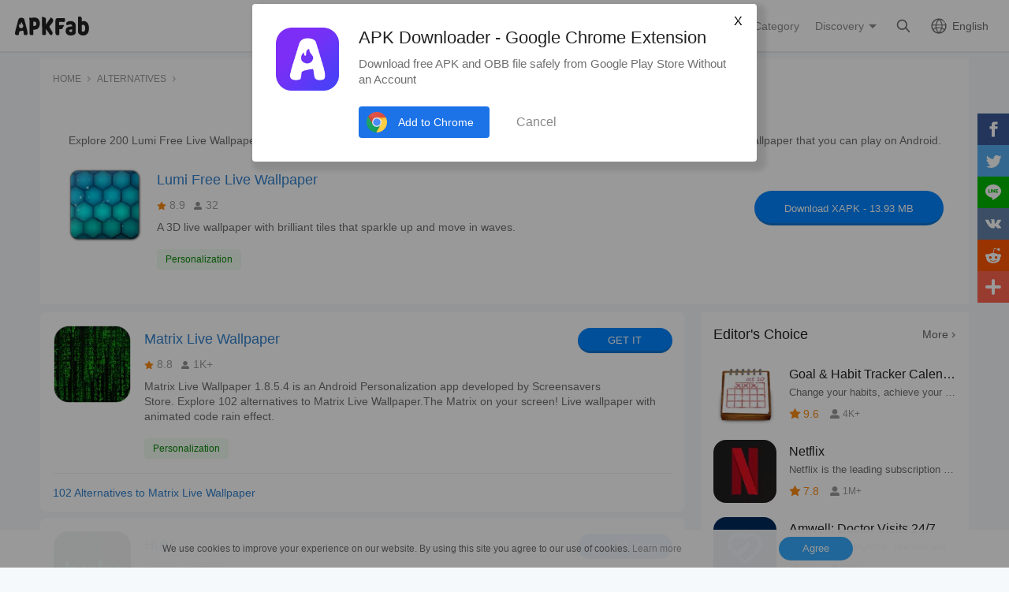

--- FILE ---
content_type: text/html; charset=UTF-8
request_url: https://apkfab.com/lumi-free-live-wallpaper/com.teragon.hexapole.lite/alternatives
body_size: 17287
content:
<!DOCTYPE html>
<html lang="en">
<head>
    <title>200 Best Lumi Free Live Wallpaper Alternatives and Similar Apps for Android - APKFab.com</title>
    <meta name="description" content="View 200 alternatives to Lumi Free Live Wallpaper for Android. Explore similar apps like Lumi Free Live Wallpaper at APKFab.">
    <meta http-equiv="Content-Type" content="text/html; charset=utf-8">
    <meta name="csrf-token" content="NP4jBdvSetX9xzeIuACppac1Odrla4X5U8lVwowK">
    <meta name="referrer" content="unsafe-url">
    <meta name="viewport" content="width=device-width,initial-scale=1.0,minimum-scale=1.0,maximum-scale=1.0">
    <meta name="monetag" content="5c042e44f1774b9b2f9c72d665ccaf58">
    <meta property="og:type" content="website">
    <meta property="og:site_name" content="APKFab">
    <meta property="og:url" content="https://apkfab.com/lumi-free-live-wallpaper/com.teragon.hexapole.lite/alternatives">
    <meta property="og:title" content="200 Best Lumi Free Live Wallpaper Alternatives and Similar Apps for Android - APKFab.com">
    <meta property="og:image" content="https://image.winudf.com/v2/image/Y29tLnRlcmFnb24uaGV4YXBvbGUubGl0ZV9pY29uX24wMWI4b3Vi/icon.png?w=&amp;fakeurl=1">
    <meta property="og:description" content="View 200 alternatives to Lumi Free Live Wallpaper for Android. Explore similar apps like Lumi Free Live Wallpaper at APKFab.">
    <link href="https://apkfab.com/favicon.ico" rel="shortcut icon">
    <link rel="canonical" href="https://apkfab.com/lumi-free-live-wallpaper/com.teragon.hexapole.lite/alternatives">
    <link rel="alternate" href="https://apkfab.com/lumi-free-live-wallpaper/com.teragon.hexapole.lite/alternatives" hreflang="x-default">
    <link rel="alternate" href="https://apkfab.com/lumi-free-live-wallpaper/com.teragon.hexapole.lite/alternatives" hreflang="en">
    <link rel="alternate" href="https://apkfab.com/zh/lumi-free-live-wallpaper/com.teragon.hexapole.lite/alternatives" hreflang="zh-Hant">
    <link rel="alternate" href="https://apkfab.com/jp/lumi-free-live-wallpaper/com.teragon.hexapole.lite/alternatives" hreflang="ja">
    <link rel="alternate" href="https://apkfab.com/de/lumi-free-live-wallpaper/com.teragon.hexapole.lite/alternatives" hreflang="de">
    <link rel="stylesheet" href="https://apkfab.com/css/app.css?id=1e9ccdbb6cd8e7d2a717">
    <link rel="manifest" href="https://apkfab.com/manifest.json">
        <script>
        const percentage = 43;
        const uid = "1b985cdc-ff8a-11f0-8017-b6ed0e0c1859";
        const ad_percentage = 100;
        console.log('uid ', uid, ' percentage ', percentage, '  config ', ad_percentage);
    </script>
    <script async src="https://www.googletagmanager.com/gtag/js?id=G-2C8SKDWBPK"></script>
    <script>
        window.dataLayer = window.dataLayer || [];
        function gtag(){dataLayer.push(arguments);}
        gtag('js', new Date());
        gtag('config', 'G-2C8SKDWBPK');
    </script>
        <script async src="https://pagead2.googlesyndication.com/pagead/js/adsbygoogle.js?client=ca-pub-6856403849032290"
crossorigin="anonymous"></script>
    <script>
        (function() {
            const keyUserInteraction = '__first_interaction_type__';

            window.__firstInteractionType = localStorage.getItem(keyUserInteraction) || null;

            const interactionEventsConfig = [
                { name: 'click', target: document },
                { name: 'keydown', target: document },
                { name: 'mousemove', target: document },
                { name: 'touchstart', target: document, options: { passive: true } },
                { name: 'scroll', target: window, options: { passive: true } },
            ];

            function handleFirstInteraction(event) {
                if (window.__firstInteractionType) {
                return;
                }

                const eventType = event.type;

                window.__firstInteractionType = eventType;

                if (window._reporter) {
                    window._reporter.setPublicParams({
                        first_interaction: eventType,
                    });
                }

                localStorage.setItem(keyUserInteraction, eventType);

                removeInteractionListeners();
            }

            function attachInteractionListeners() {
                if (!window.__firstInteractionType) {
                interactionEventsConfig.forEach(({ name, target, options }) => {
                    target.addEventListener(name, handleFirstInteraction, options);
                });

                return;
                }

            }

            function removeInteractionListeners() {
                interactionEventsConfig.forEach(({ name, target, options }) => {
                target.removeEventListener(name, handleFirstInteraction, options);
                });
            }

            attachInteractionListeners();
        })();
    </script>
</head>
<body >
<header id="header" >
    <a href="https://apkfab.com" id="logo"></a>
    <div class="menu_box_big">
                    <div class="item">
                <div class="current-lang">English</div>
                            <div class="item-option item-lang item-more" style="display: none">
                                    <a href="https://apkfab.com/lumi-free-live-wallpaper/com.teragon.hexapole.lite/alternatives">English</a>
                                    <a href="https://apkfab.com/zh/lumi-free-live-wallpaper/com.teragon.hexapole.lite/alternatives">繁體中文</a>
                                    <a href="https://apkfab.com/jp/lumi-free-live-wallpaper/com.teragon.hexapole.lite/alternatives">日本語</a>
                                    <a href="https://apkfab.com/de/lumi-free-live-wallpaper/com.teragon.hexapole.lite/alternatives">Deutsch</a>
                                    <div class="clear"></div>
                </div>
                        </div>
                <a href="https://apkfab.com/search" class="item search-icon "></a>
        <div class="menu_box_menu left-menu">
            <a href="https://apkfab.com" class="item home"><span>Home</span></a>
            <a href="https://apkfab.com/editor-choice" class="item editor-choice"><span>Editor's Choice</span></a>
                    <a href="https://apkfab.com/review" class="item review"><span>Reviews</span></a>
            <a href="https://apkfab.com/news" class="item news"><span>News</span></a>
            <a href="https://apkfab.com/app-alternatives" class="item app-alternatives"><span>Alternatives</span></a>
                    <a href="https://apkfab.com/toptens" class="item top-tens"><span>TopTens</span></a>
                    <a href="https://apkfab.com/games" class="item games"><span>Hot Games</span></a>
            <a href="https://apkfab.com/apps" class="item apps"><span>Hot Apps</span></a>
            <a href="https://apkfab.com/category" class="item category"><span>Category</span></a>
            <div class="item">
                <i class="triangle">Discovery</i>
                <div class="item-option" style="display: none">
                    <a href="https://apkfab.com/pre-register" class="pre-register">Pre-Register</a>
                    <a href="https://apkfab.com/on-sale" class="on-sale">Limited-Time Sale</a>
                    <a href="https://apkfab.com/free-apk-download" class="free-apk-download">APK Downloader</a>
                    <a href="https://apkfab.com/upload-apk-file" class="upload-apk">APK Upload</a>
                    <a href="https://apkfab.com/apk-downloader-browser-extension" class="browser-extension">Chrome Extension</a>
                    <a href="https://apkfab.com/apkfab/com.apkfab.hormes" class="xapk-manager">APKFab APP</a>
                </div>
            </div>
        </div>
        <button id="menu_button"></button>
    </div>
</header>
    <main class="container-fluid">
        <div class="container alternative_detail">
            <ol class="bread_crumbs" itemscope itemtype="https://schema.org/BreadcrumbList">
                <li itemprop="itemListElement" itemscope itemtype="https://schema.org/ListItem">
                    <a itemprop="item" href="https://apkfab.com">
                        <span itemprop="name">Home</span>
                    </a>
                    <meta itemprop="position" content="1" />
                </li>
                <li itemprop="itemListElement" itemscope itemtype="https://schema.org/ListItem">
                    <a itemprop="item" href="https://apkfab.com/app-alternatives">
                        <span itemprop="name">Alternatives</span>
                    </a>
                    <meta itemprop="position" content="2" />
                </li>
                <li itemprop="itemListElement" itemscope itemtype="https://schema.org/ListItem">
                    <a itemscope itemtype="https://schema.org/ListItem" itemprop="item" itemid="https://apkfab.com/lumi-free-live-wallpaper/com.teragon.hexapole.lite/alternatives"  href="https://apkfab.com/lumi-free-live-wallpaper/com.teragon.hexapole.lite/alternatives">
                        <span itemprop="name">200 Lumi Free Live Wallpaper Alternatives and Similar Apps</span>
                    </a>
                    <meta itemprop="position" content="3" />
                </li>
            </ol>
            <h1>200 Lumi Free Live Wallpaper Alternatives and Similar Apps</h1>
            <div class="description">Explore 200 Lumi Free Live Wallpaper alternatives and similar Apps in the list below. APKFab gathers the best Apps like Lumi Free Live Wallpaper that you can play on Android.</div>
            <div class="alternative_detail_list">
    <a class="icon"
       href="https://apkfab.com/lumi-free-live-wallpaper/com.teragon.hexapole.lite"
       title="Lumi Free Live Wallpaper">
        <img src="https://apkfab.com/images/placeholder-img.png"
             data-src="https://image.winudf.com/v2/image/Y29tLnRlcmFnb24uaGV4YXBvbGUubGl0ZV9pY29uX24wMWI4b3Vi/icon.png?fakeurl=1&amp;h=120&amp;type=webp" class="lazy"
             alt="Lumi Free Live Wallpaper">
    </a>
    <div class="text">
        <a href="https://apkfab.com/lumi-free-live-wallpaper/com.teragon.hexapole.lite"
           class="title" title="Lumi Free Live Wallpaper">
            Lumi Free Live Wallpaper
        </a>
        <p class="other">
                            <span class="star_icon">8.9</span>
                        <span class="review_icon">32</span>
        </p>
        <p class="description">A 3D live wallpaper with brilliant tiles that sparkle up and move in waves.</p>
        <div class="apps_tag">
                                                                                <a href="https://apkfab.com/category/apps/personalization" title="Personalization" class="genre" >Personalization</a>
                                                                                </div>

    </div>
            <a href="https://apkfab.com/lumi-free-live-wallpaper/com.teragon.hexapole.lite/download" class="down_box">
            Download XAPK&nbsp;-&nbsp;13.93 MB
        </a>
    </div>

        </div>
        <div class="container article-main">
            <div class="article-left  no-next-page ">
                <div class="article-left-main content">
                    <div class="lists">
                        <div class="alternative_detail_list">
        <a class="icon" href="https://apkfab.com/matrix-live-wallpaper/com.screensavers_store.matrixlivewallpaper"
           title="Matrix Live Wallpaper">
            <img src="https://apkfab.com/images/placeholder-img.png"
                 data-src="https://image.winudf.com/v2/image1/Y29tLnNjcmVlbnNhdmVyc19zdG9yZS5tYXRyaXhsaXZld2FsbHBhcGVyX2ljb25fMTU4NTgxNTEzNV8wOTE/icon.png?fakeurl=1&amp;h=120&amp;type=webp" class="lazy"
                 alt="Matrix Live Wallpaper">
        </a>
        <div class="text">
            <a href="https://apkfab.com/matrix-live-wallpaper/com.screensavers_store.matrixlivewallpaper" class="title"
               title="Matrix Live Wallpaper">
                Matrix Live Wallpaper
            </a>
            <p class="other">
                                <span class="star_icon">8.8</span>
                                <span class="review_icon">1K+</span>
            </p>
            <p class="description">Matrix Live Wallpaper 1.8.5.4 is an Android Personalization app developed by Screensavers Store.&nbsp;Explore 102 alternatives to Matrix Live Wallpaper.The Matrix on your screen! Live wallpaper with animated code rain effect.</p>
            <div class="apps_tag">
                                                                                <a href="https://apkfab.com/category/apps/personalization" title="Personalization" class="genre" >Personalization</a>
                                                                                </div>

        </div>
                    <a href="https://apkfab.com/matrix-live-wallpaper/com.screensavers_store.matrixlivewallpaper" class="down_box">GET IT</a>
                <a href="https://apkfab.com/matrix-live-wallpaper/com.screensavers_store.matrixlivewallpaper/alternatives" class="number">
            102 Alternatives to Matrix Live Wallpaper
        </a>
    </div>
    <div class="alternative_detail_list">
        <a class="icon" href="https://apkfab.com/hulu-stream-tv-movies-more/com.hulu.plus"
           title="Hulu">
            <img src="https://apkfab.com/images/placeholder-img.png"
                 data-src="https://image.winudf.com/v2/image1/Y29tLmh1bHUucGx1c19pY29uXzE2MTk1NTIxMzZfMDg5/icon.png?fakeurl=1&amp;h=120&amp;type=webp" class="lazy"
                 alt="Hulu">
        </a>
        <div class="text">
            <a href="https://apkfab.com/hulu-stream-tv-movies-more/com.hulu.plus" class="title"
               title="Hulu">
                Hulu
            </a>
            <p class="other">
                                <span class="star_icon">8.9</span>
                                <span class="review_icon">152K+</span>
            </p>
            <p class="description">Hulu 6.21.0+14389630-google is an Android Entertainment app developed by Disney.&nbsp;Explore 169 alternatives to Hulu. Hulu is listed in Must-Have Apps to Watch Live Streaming of UEFA EURO 2020, Top 10 Free and Legal Movie Download Apps.Watch TV series, stream the latest live sports &amp; download movies you love.</p>
            <div class="apps_tag">
                                                                                <a href="https://apkfab.com/toptens/must-have-apps-to-watch-live-streaming-of-uefa-euro-2020" title="Must-Have Apps to Watch Live Streaming of UEFA EURO 2020" class="topTen" >UEFA EURO 2020 apps</a>
                                                                                                                                                    <a href="https://apkfab.com/toptens/top-10-free-movie-download-apps" title="Top 10 Free and Legal Movie Download Apps" class="topTen" >free movie download apps</a>
                                                                                                                                                    <a href="https://apkfab.com/category/apps/entertainment" title="Entertainment" class="genre" >Entertainment</a>
                                                                                </div>

        </div>
                    <a href="https://apkfab.com/hulu-stream-tv-movies-more/com.hulu.plus" class="down_box">GET IT</a>
                <a href="https://apkfab.com/hulu-stream-tv-movies-more/com.hulu.plus/alternatives" class="number">
            169 Alternatives to Hulu
        </a>
    </div>
    <div class="alternative_detail_list">
        <a class="icon" href="https://apkfab.com/amazon-prime-video/com.amazon.avod.thirdpartyclient"
           title="Prime Video">
            <img src="https://apkfab.com/images/placeholder-img.png"
                 data-src="https://image.winudf.com/v2/image1/Y29tLmFtYXpvbi5hdm9kLnRoaXJkcGFydHljbGllbnRfaWNvbl8xNzM0NDc0MjE4XzAyNA/icon.png?fakeurl=1&amp;h=120&amp;type=webp" class="lazy"
                 alt="Prime Video">
        </a>
        <div class="text">
            <a href="https://apkfab.com/amazon-prime-video/com.amazon.avod.thirdpartyclient" class="title"
               title="Prime Video">
                Prime Video
            </a>
            <p class="other">
                                <span class="star_icon">7.8</span>
                                <span class="review_icon">455K+</span>
            </p>
            <p class="description">Prime Video 3.0.438.2247 is an Android Entertainment app developed by Amazon Mobile LLC.&nbsp;Explore 115 alternatives to Prime Video.Watch movies, TV shows, live programming, and sports.</p>
            <div class="apps_tag">
                                                                                <a href="https://apkfab.com/category/apps/entertainment" title="Entertainment" class="genre" >Entertainment</a>
                                                                                                                                                    <a href="https://apkfab.com/tag/watching-trailers" title="Watching Trailers" class="tag" >Watching Trailers</a>
                                                                                </div>

        </div>
                    <a href="https://apkfab.com/amazon-prime-video/com.amazon.avod.thirdpartyclient" class="down_box">GET IT</a>
                <a href="https://apkfab.com/amazon-prime-video/com.amazon.avod.thirdpartyclient/alternatives" class="number">
            115 Alternatives to Prime Video
        </a>
    </div>
    <div class="alternative_detail_list">
        <a class="icon" href="javascript:void(0)"
           title="TikTok">
            <img src="https://apkfab.com/images/placeholder-img.png"
                 data-src="https://image.winudf.com/v2/image1/Y29tLnpoaWxpYW9hcHAubXVzaWNhbGx5X2ljb25fMTczOTE2NTM2MF8wMTI/icon.png?fakeurl=1&amp;h=120&amp;type=webp" class="lazy"
                 alt="TikTok">
        </a>
        <div class="text">
            <a href="javascript:void(0)" class="title"
               title="TikTok">
                TikTok
            </a>
            <p class="other">
                                <span class="star_icon">8.3</span>
                                <span class="review_icon">5M+</span>
            </p>
            <p class="description">TikTok 43.7.3 is an Android Social app developed by TikTok Pte. Ltd..&nbsp;Explore 87 alternatives to TikTok.Videos, Music &amp; Live Streams.</p>
            <div class="apps_tag">
                                                                                <a href="https://apkfab.com/category/apps/social" title="Social" class="genre" >Social</a>
                                                                                                                                                    <a href="https://apkfab.com/category/apps/music-and-audio" title="Music &amp; Audio" class="tag" >Music &amp; Audio</a>
                                                                                </div>

        </div>
                <a href="https://apkfab.com/tiktok-make-your-day/com.zhiliaoapp.musically/alternatives" class="number">
            87 Alternatives to TikTok
        </a>
    </div>
    <div class="alternative_detail_list">
        <a class="icon" href="https://apkfab.com/pluto-tv-it-s-free-tv/tv.pluto.android"
           title="Pluto TV">
            <img src="https://apkfab.com/images/placeholder-img.png"
                 data-src="https://image.winudf.com/v2/image1/dHYucGx1dG8uYW5kcm9pZF9pY29uXzE3NjY0NTkwMzhfMDg0/icon.png?fakeurl=1&amp;h=120&amp;type=webp" class="lazy"
                 alt="Pluto TV">
        </a>
        <div class="text">
            <a href="https://apkfab.com/pluto-tv-it-s-free-tv/tv.pluto.android" class="title"
               title="Pluto TV">
                Pluto TV
            </a>
            <p class="other">
                                <span class="star_icon">7.4</span>
                                <span class="review_icon">65K+</span>
            </p>
            <p class="description">Pluto TV 5.64.0-leanback is an Android Entertainment app developed by Pluto, Inc..&nbsp;Explore 200 alternatives to Pluto TV. Pluto TV is listed in Top 10 Free and Legal Movie Download Apps.Pluto TV is the best streaming entertainment app for free movies, series &amp; more.</p>
            <div class="apps_tag">
                                                                                <a href="https://apkfab.com/toptens/top-10-free-movie-download-apps" title="Top 10 Free and Legal Movie Download Apps" class="topTen" >free movie download apps</a>
                                                                                                                                                    <a href="https://apkfab.com/category/apps/entertainment" title="Entertainment" class="genre" >Entertainment</a>
                                                                                                                                                    <a href="https://apkfab.com/tag/watching-live" title="Watching Live" class="tag" >Watching Live</a>
                                                                                </div>

        </div>
                    <a href="https://apkfab.com/pluto-tv-it-s-free-tv/tv.pluto.android" class="down_box">GET IT</a>
                <a href="https://apkfab.com/pluto-tv-it-s-free-tv/tv.pluto.android/alternatives" class="number">
            200 Alternatives to Pluto TV
        </a>
    </div>
    <div class="alternative_detail_list">
        <a class="icon" href="https://apkfab.com/news-break-local-breaking/com.particlenews.newsbreak"
           title="NewsBreak">
            <img src="https://apkfab.com/images/placeholder-img.png"
                 data-src="https://image.winudf.com/v2/image1/Y29tLnBhcnRpY2xlbmV3cy5uZXdzYnJlYWtfaWNvbl8xNjIzMDI5MzkzXzA4MA/icon.png?fakeurl=1&amp;h=120&amp;type=webp" class="lazy"
                 alt="NewsBreak">
        </a>
        <div class="text">
            <a href="https://apkfab.com/news-break-local-breaking/com.particlenews.newsbreak" class="title"
               title="NewsBreak">
                NewsBreak
            </a>
            <p class="other">
                                <span class="star_icon">9.3</span>
                                <span class="review_icon">51K+</span>
            </p>
            <p class="description">NewsBreak 26.4.0 is an Android News &amp; Magazines app developed by Particle Media Inc..&nbsp;Explore 200 alternatives to NewsBreak.Reconnect with your neighborhood! Daily news alerts for local news headlines!</p>
            <div class="apps_tag">
                                                                                <a href="https://apkfab.com/category/apps/news-and-magazines" title="News &amp; Magazines" class="genre" >News &amp; Magazines</a>
                                                                                                                                                    <a href="https://apkfab.com/tag/android-tv" title="Android TV" class="tag" >Android TV</a>
                                                                                </div>

        </div>
                    <a href="https://apkfab.com/news-break-local-breaking/com.particlenews.newsbreak" class="down_box">GET IT</a>
                <a href="https://apkfab.com/news-break-local-breaking/com.particlenews.newsbreak/alternatives" class="number">
            200 Alternatives to NewsBreak
        </a>
    </div>
    <div class="alternative_detail_list">
        <a class="icon" href="javascript:void(0)"
           title="Uber">
            <img src="https://apkfab.com/images/placeholder-img.png"
                 data-src="https://image.winudf.com/v2/image1/Y29tLnViZXJjYWJfaWNvbl8xNjU5OTc0NzMyXzAyMQ/icon.png?fakeurl=1&amp;h=120&amp;type=webp" class="lazy"
                 alt="Uber">
        </a>
        <div class="text">
            <a href="javascript:void(0)" class="title"
               title="Uber">
                Uber
            </a>
            <p class="other">
                                <span class="star_icon">9.2</span>
                                <span class="review_icon">1M+</span>
            </p>
            <p class="description">Uber 4.615.10000 is an Android Maps &amp; Navigation app developed by Uber Technologies, Inc..&nbsp;Explore 165 alternatives to Uber. Uber is listed in Top 10 Android Apps to Make Your Life Easier, Top 10 Taxi Apps for a Safe Ride.Rideshare, taxi cabs, and more for your airport travels and everyday trips.</p>
            <div class="apps_tag">
                                                                                <a href="https://apkfab.com/toptens/top-10-android-apps-to-make-your-life-easier" title="Top 10 Android Apps to Make Your Life Easier" class="topTen" >make your life easier apps</a>
                                                                                                                                                    <a href="https://apkfab.com/toptens/top-10-taxi-apps-for-a-safe-ride" title="Top 10 Taxi Apps for a Safe Ride" class="topTen" >Taxi Apps</a>
                                                                                                                                                    <a href="https://apkfab.com/category/apps/maps-and-navigation" title="Maps &amp; Navigation" class="genre" >Maps &amp; Navigation</a>
                                                                                                                                                    <a href="https://apkfab.com/tag/carpool-option" title="Carpool Option" class="tag" >Carpool Option</a>
                                                                                                                                                    <a href="https://apkfab.com/tag/progressive-web-app" title="Progressive Web App" class="tag" >Progressive Web App</a>
                                                                                </div>

        </div>
                <a href="https://apkfab.com/uber/com.ubercab/alternatives" class="number">
            165 Alternatives to Uber
        </a>
    </div>
    <div class="alternative_detail_list">
        <a class="icon" href="https://apkfab.com/instagram/com.instagram.android"
           title="Instagram">
            <img src="https://apkfab.com/images/placeholder-img.png"
                 data-src="https://image.winudf.com/v2/image1/Y29tLmluc3RhZ3JhbS5hbmRyb2lkX2ljb25fMTY3NjM0ODUzN18wMzI/icon.png?fakeurl=1&amp;h=120&amp;type=webp" class="lazy"
                 alt="Instagram">
        </a>
        <div class="text">
            <a href="https://apkfab.com/instagram/com.instagram.android" class="title"
               title="Instagram">
                Instagram
            </a>
            <p class="other">
                                <span class="star_icon">7.8</span>
                                <span class="review_icon">11M+</span>
            </p>
            <p class="description">Instagram 414.0.0.40.83 is an Android Social app developed by Instagram.&nbsp;Explore 70 alternatives to Instagram.Create &amp; share photos, stories, &amp; reels with friends you love.</p>
            <div class="apps_tag">
                                                                                <a href="https://apkfab.com/category/apps/social" title="Social" class="genre" >Social</a>
                                                                                                                                                    <a href="https://apkfab.com/category/games/game-casual" title="casual" class="tag" >casual</a>
                                                                                                                                                    <a href="https://apkfab.com/category/apps/tools" title="Tools" class="tag" >Tools</a>
                                                                                                                                                    <a href="https://apkfab.com/tag/photo-sharing" title="Photo Sharing" class="tag" >Photo Sharing</a>
                                                                                                                                                    <a href="https://apkfab.com/tag/ifttt-integration" title="IFTTT integration" class="tag" >IFTTT integration</a>
                                                                <span class="more_tags">...</span>
                                                                                                                                <a href="https://apkfab.com/tag/photo-effects" title="Photo effects" class="tag"  style="display: none" >Photo effects</a>
                                                                                                                                                    <a href="https://apkfab.com/tag/share-videos" title="Share Videos" class="tag"  style="display: none" >Share Videos</a>
                                                                                                                                                    <a href="https://apkfab.com/tag/social-feed" title="Social feed" class="tag"  style="display: none" >Social feed</a>
                                                                                </div>

        </div>
                    <a href="https://apkfab.com/instagram/com.instagram.android" class="down_box">GET IT</a>
                <a href="https://apkfab.com/instagram/com.instagram.android/alternatives" class="number">
            70 Alternatives to Instagram
        </a>
    </div>
    <div class="alternative_detail_list">
        <a class="icon" href="https://apkfab.com/whatsapp-messenger/com.whatsapp"
           title="WhatsApp">
            <img src="https://apkfab.com/images/placeholder-img.png"
                 data-src="https://image.winudf.com/v2/image1/Y29tLndoYXRzYXBwX2ljb25fMTU1OTg1MDA2NF8wNjI/icon.png?fakeurl=1&amp;h=120&amp;type=webp" class="lazy"
                 alt="WhatsApp">
        </a>
        <div class="text">
            <a href="https://apkfab.com/whatsapp-messenger/com.whatsapp" class="title"
               title="WhatsApp">
                WhatsApp
            </a>
            <p class="other">
                                <span class="star_icon">9.2</span>
                                <span class="review_icon">20M+</span>
            </p>
            <p class="description">WhatsApp 2.26.3.79 is an Android Communication app developed by WhatsApp LLC.&nbsp;Explore 200 alternatives to WhatsApp.Private calls. Group chats. Voice Messages. Location Sharing.</p>
            <div class="apps_tag">
                                                                                <a href="https://apkfab.com/category/apps/communication" title="Communication" class="genre" >Communication</a>
                                                                                                                                                    <a href="https://apkfab.com/category/apps/tools" title="Tools" class="tag" >Tools</a>
                                                                                                                                                    <a href="https://apkfab.com/category/apps/social" title="Social" class="tag" >Social</a>
                                                                                </div>

        </div>
                    <a href="https://apkfab.com/whatsapp-messenger/com.whatsapp" class="down_box">GET IT</a>
                <a href="https://apkfab.com/whatsapp-messenger/com.whatsapp/alternatives" class="number">
            200 Alternatives to WhatsApp
        </a>
    </div>
    <div class="alternative_detail_list">
        <a class="icon" href="https://apkfab.com/wish-shopping-made-fun/com.contextlogic.wish"
           title="Wish">
            <img src="https://apkfab.com/images/placeholder-img.png"
                 data-src="https://image.winudf.com/v2/image1/Y29tLmNvbnRleHRsb2dpYy53aXNoX2ljb25fMTc2MTgzNTQ1M18wNDc/icon.png?fakeurl=1&amp;h=120&amp;type=webp" class="lazy"
                 alt="Wish">
        </a>
        <div class="text">
            <a href="https://apkfab.com/wish-shopping-made-fun/com.contextlogic.wish" class="title"
               title="Wish">
                Wish
            </a>
            <p class="other">
                                <span class="star_icon">9.4</span>
                                <span class="review_icon">1M+</span>
            </p>
            <p class="description">Wish 24.37.12 is an Android Shopping app developed by Wish US Holdings LLC.&nbsp;Explore 153 alternatives to Wish.Home &amp; Life, Fashion, Electronics.</p>
            <div class="apps_tag">
                                                                                <a href="https://apkfab.com/category/apps/shopping" title="Shopping" class="genre" >Shopping</a>
                                                                                                                                                    <a href="https://apkfab.com/tag/black-friday" title="Black Friday" class="tag" >Black Friday</a>
                                                                                                                                                    <a href="https://apkfab.com/tag/wishlist" title="Wishlist" class="tag" >Wishlist</a>
                                                                                </div>

        </div>
                    <a href="https://apkfab.com/wish-shopping-made-fun/com.contextlogic.wish" class="down_box">GET IT</a>
                <a href="https://apkfab.com/wish-shopping-made-fun/com.contextlogic.wish/alternatives" class="number">
            153 Alternatives to Wish
        </a>
    </div>
    <div class="alternative_detail_list">
        <a class="icon" href="https://apkfab.com/netflix/com.netflix.mediaclient"
           title="Netflix">
            <img src="https://apkfab.com/images/placeholder-img.png"
                 data-src="https://image.winudf.com/v2/image1/Y29tLm5ldGZsaXgubWVkaWFjbGllbnRfaWNvbl8xNTYxNjU4NDI1XzA3Nw/icon.png?fakeurl=1&amp;h=120&amp;type=webp" class="lazy"
                 alt="Netflix">
        </a>
        <div class="text">
            <a href="https://apkfab.com/netflix/com.netflix.mediaclient" class="title"
               title="Netflix">
                Netflix
            </a>
            <p class="other">
                                <span class="star_icon">7.8</span>
                                <span class="review_icon">1M+</span>
            </p>
            <p class="description">Netflix 9.51.0 build 6 64001 is an Android Entertainment app developed by Netflix, Inc..&nbsp;Explore 90 alternatives to Netflix.Netflix is the leading subscription service for watching TV episodes and movies.</p>
            <div class="apps_tag">
                                                                                <a href="https://apkfab.com/category/apps/entertainment" title="Entertainment" class="genre" >Entertainment</a>
                                                                                                                                                    <a href="https://apkfab.com/tag/works-offline" title="Works Offline" class="tag" >Works Offline</a>
                                                                                                                                                    <a href="https://apkfab.com/tag/ad-free" title="Ad-free" class="tag" >Ad-free</a>
                                                                                                                                                    <a href="https://apkfab.com/tag/closed-captions" title="Closed Captions" class="tag" >Closed Captions</a>
                                                                                                                                                    <a href="https://apkfab.com/tag/tv-shows" title="tv shows" class="tag" >tv shows</a>
                                                                                                                                                    <a href="https://apkfab.com/tag/support-for-themes" title="Support for Themes" class="tag"  style="display: none" >Support for Themes</a>
                                                                                </div>

        </div>
                    <a href="https://apkfab.com/netflix/com.netflix.mediaclient" class="down_box">GET IT</a>
                <a href="https://apkfab.com/netflix/com.netflix.mediaclient/alternatives" class="number">
            90 Alternatives to Netflix
        </a>
    </div>
    <div class="alternative_detail_list">
        <a class="icon" href="https://apkfab.com/walmart/com.walmart.android"
           title="Walmart">
            <img src="https://apkfab.com/images/placeholder-img.png"
                 data-src="https://image.winudf.com/v2/image1/Y29tLndhbG1hcnQuYW5kcm9pZF9pY29uXzE3Njc4MzA5NDNfMDEy/icon.png?fakeurl=1&amp;h=120&amp;type=webp" class="lazy"
                 alt="Walmart">
        </a>
        <div class="text">
            <a href="https://apkfab.com/walmart/com.walmart.android" class="title"
               title="Walmart">
                Walmart
            </a>
            <p class="other">
                                <span class="star_icon">9.4</span>
                                <span class="review_icon">478K+</span>
            </p>
            <p class="description">Walmart 26.2.1 is an Android Shopping app developed by Walmart.&nbsp;Explore 182 alternatives to Walmart. Walmart is listed in Top 10 Apps for Buying Discount Camping Gear.Groceries, essentials &amp; more, delivered fast.</p>
            <div class="apps_tag">
                                                                                <a href="https://apkfab.com/toptens/top-10-apps-for-buying-discount-camping-gear" title="Top 10 Apps for Buying Discount Camping Gear" class="topTen" >Outdoor Gear Shopping Apps</a>
                                                                                                                                                    <a href="https://apkfab.com/category/apps/shopping" title="Shopping" class="genre" >Shopping</a>
                                                                                </div>

        </div>
                    <a href="https://apkfab.com/walmart/com.walmart.android" class="down_box">GET IT</a>
                <a href="https://apkfab.com/walmart/com.walmart.android/alternatives" class="number">
            182 Alternatives to Walmart
        </a>
    </div>
    <div class="alternative_detail_list">
        <a class="icon" href="https://apkfab.com/facebook/com.facebook.katana"
           title="Facebook">
            <img src="https://apkfab.com/images/placeholder-img.png"
                 data-src="https://image.winudf.com/v2/image1/Y29tLmZhY2Vib29rLmthdGFuYV9pY29uXzE2OTU4MjkxNjdfMDYw/icon.png?fakeurl=1&amp;h=120&amp;type=webp" class="lazy"
                 alt="Facebook">
        </a>
        <div class="text">
            <a href="https://apkfab.com/facebook/com.facebook.katana" class="title"
               title="Facebook">
                Facebook
            </a>
            <p class="other">
                                <span class="star_icon">9.3</span>
                                <span class="review_icon">16M+</span>
            </p>
            <p class="description">Facebook 545.0.0.43.63 is an Android Social app developed by Meta Platforms, Inc..&nbsp;Explore 66 alternatives to Facebook. Facebook is listed in Top 10 Tinder Alternative Apps for Android, Top 10 Apps to Train for a 26.2 Miles Marathon Race.Join the thriving community of Facebook to connect and share.</p>
            <div class="apps_tag">
                                                                                <a href="https://apkfab.com/toptens/top-10-tinder-alternative-apps-for-android" title="Top 10 Tinder Alternative Apps for Android" class="topTen" >Tinder alternatives apps</a>
                                                                                                                                                    <a href="https://apkfab.com/toptens/top-10-apps-to-train-for-a-26-2-miles-marathon-race" title="Top 10 Apps to Train for a 26.2 Miles Marathon Race" class="topTen" >marathon training apps</a>
                                                                                                                                                    <a href="https://apkfab.com/category/apps/social" title="Social" class="genre" >Social</a>
                                                                                                                                                    <a href="https://apkfab.com/category/apps/tools" title="Tools" class="tag" >Tools</a>
                                                                                                                                                    <a href="https://apkfab.com/category/apps/communication" title="Communication" class="tag" >Communication</a>
                                                                <span class="more_tags">...</span>
                                                                                                                                <a href="https://apkfab.com/tag/photo-sharing" title="Photo Sharing" class="tag"  style="display: none" >Photo Sharing</a>
                                                                                                                                                    <a href="https://apkfab.com/tag/ifttt-integration" title="IFTTT integration" class="tag"  style="display: none" >IFTTT integration</a>
                                                                                                                                                    <a href="https://apkfab.com/tag/integrated-chat" title="Integrated Chat" class="tag"  style="display: none" >Integrated Chat</a>
                                                                                                                                                    <a href="https://apkfab.com/tag/group-messaging" title="Group Messaging" class="tag"  style="display: none" >Group Messaging</a>
                                                                                                                                                    <a href="https://apkfab.com/tag/play-store" title="play Store" class="tag"  style="display: none" >play Store</a>
                                                                                </div>

        </div>
                    <a href="https://apkfab.com/facebook/com.facebook.katana" class="down_box">GET IT</a>
                <a href="https://apkfab.com/facebook/com.facebook.katana/alternatives" class="number">
            66 Alternatives to Facebook
        </a>
    </div>
    <div class="alternative_detail_list">
        <a class="icon" href="javascript:void(0)"
           title="TextNow">
            <img src="https://apkfab.com/images/placeholder-img.png"
                 data-src="https://image.winudf.com/v2/image1/Y29tLmVuZmxpY2suYW5kcm9pZC5UZXh0Tm93X2ljb25fMTc1OTQzNDc0N18wNTc/icon.png?fakeurl=1&amp;h=120&amp;type=webp" class="lazy"
                 alt="TextNow">
        </a>
        <div class="text">
            <a href="javascript:void(0)" class="title"
               title="TextNow">
                TextNow
            </a>
            <p class="other">
                                <span class="star_icon">9.3</span>
                                <span class="review_icon">158K+</span>
            </p>
            <p class="description">TextNow 26.4.0.1 is an Android Communication app developed by TextNow, Inc..&nbsp;Explore 137 alternatives to TextNow.Talk &amp; text free with a second phone number plus unlimited 5G data, no fees.</p>
            <div class="apps_tag">
                                                                                <a href="https://apkfab.com/category/apps/communication" title="Communication" class="genre" >Communication</a>
                                                                                                                                                    <a href="https://apkfab.com/category/apps/social" title="Social" class="tag" >Social</a>
                                                                                                                                                    <a href="https://apkfab.com/tag/call-forwarding" title="Call Forwarding" class="tag" >Call Forwarding</a>
                                                                                                                                                    <a href="https://apkfab.com/tag/bluetooth-support" title="Bluetooth Support" class="tag" >Bluetooth Support</a>
                                                                                </div>

        </div>
                <a href="https://apkfab.com/textnow-free-texting-calling-app/com.enflick.android.TextNow/alternatives" class="number">
            137 Alternatives to TextNow
        </a>
    </div>
    <div class="alternative_detail_list">
        <a class="icon" href="https://apkfab.com/wangan-navigator/jp.co.bandainamco_am.wangannavien"
           title="WANGAN NAVIGATOR">
            <img src="https://apkfab.com/images/placeholder-img.png"
                 data-src="https://image.winudf.com/v2/image1/anAuY28uYmFuZGFpbmFtY29fYW0ud2FuZ2FubmF2aWVuX2ljb25fMTU2MjE1MDU4MF8wNDQ/icon.png?fakeurl=1&amp;h=120&amp;type=webp" class="lazy"
                 alt="WANGAN NAVIGATOR">
        </a>
        <div class="text">
            <a href="https://apkfab.com/wangan-navigator/jp.co.bandainamco_am.wangannavien" class="title"
               title="WANGAN NAVIGATOR">
                WANGAN NAVIGATOR
            </a>
            <p class="other">
                                <span class="review_icon">70</span>
            </p>
            <p class="description">WANGAN NAVIGATOR 3.13.0 is an Android Tools app developed by BANDAI NAMCO Amusement Inc..&nbsp;Explore 67 alternatives to WANGAN NAVIGATOR.Works together with the Wangan Midnight Maximum Tune arcade game series!</p>
            <div class="apps_tag">
                                                                                <a href="https://apkfab.com/category/apps/tools" title="Tools" class="genre" >Tools</a>
                                                                                </div>

        </div>
                    <a href="https://apkfab.com/wangan-navigator/jp.co.bandainamco_am.wangannavien" class="down_box">GET IT</a>
                <a href="https://apkfab.com/wangan-navigator/jp.co.bandainamco_am.wangannavien/alternatives" class="number">
            67 Alternatives to WANGAN NAVIGATOR
        </a>
    </div>
    <div class="alternative_detail_list">
        <a class="icon" href="https://apkfab.com/spotify-discover-new-music-podcasts-and-songs/com.spotify.music"
           title="Spotify">
            <img src="https://apkfab.com/images/placeholder-img.png"
                 data-src="https://image.winudf.com/v2/image1/Y29tLnNwb3RpZnkubXVzaWNfaWNvbl8xNzE2NDYwMTQ4XzA0Nw/icon.png?fakeurl=1&amp;h=120&amp;type=webp" class="lazy"
                 alt="Spotify">
        </a>
        <div class="text">
            <a href="https://apkfab.com/spotify-discover-new-music-podcasts-and-songs/com.spotify.music" class="title"
               title="Spotify">
                Spotify
            </a>
            <p class="other">
                                <span class="star_icon">8.7</span>
                                <span class="review_icon">2M+</span>
            </p>
            <p class="description">Spotify 9.1.20.277 is an Android Music &amp; Audio app developed by Spotify AB.&nbsp;Explore 200 alternatives to Spotify. Spotify is listed in Top 10 Apps to Identify Music.Listen to songs, play podcasts, create playlists and discover music you'll love.</p>
            <div class="apps_tag">
                                                                                <a href="https://apkfab.com/toptens/top-10-apps-to-identify-music" title="Top 10 Apps to Identify Music" class="topTen" >Music Identifier Apps</a>
                                                                                                                                                    <a href="https://apkfab.com/category/apps/music-and-audio" title="Music &amp; Audio" class="genre" >Music &amp; Audio</a>
                                                                                                                                                    <a href="https://apkfab.com/category/apps/tools" title="Tools" class="tag" >Tools</a>
                                                                                                                                                    <a href="https://apkfab.com/tag/finding-playlists" title="Finding Playlists" class="tag" >Finding Playlists</a>
                                                                                                                                                    <a href="https://apkfab.com/tag/works-offline" title="Works Offline" class="tag" >Works Offline</a>
                                                                <span class="more_tags">...</span>
                                                                                                                                <a href="https://apkfab.com/tag/portable" title="Portable" class="tag"  style="display: none" >Portable</a>
                                                                                                                                                    <a href="https://apkfab.com/tag/music-player" title="Music Player" class="tag"  style="display: none" >Music Player</a>
                                                                                                                                                    <a href="https://apkfab.com/tag/ifttt-integration" title="IFTTT integration" class="tag"  style="display: none" >IFTTT integration</a>
                                                                                                                                                    <a href="https://apkfab.com/tag/internet-radio" title="Internet Radio" class="tag"  style="display: none" >Internet Radio</a>
                                                                                                                                                    <a href="https://apkfab.com/tag/night-mode-dark-theme" title="Night mode/Dark Theme" class="tag"  style="display: none" >Night mode/Dark Theme</a>
                                                                                                                                                    <a href="https://apkfab.com/tag/music-discovery" title="Music Discovery" class="tag"  style="display: none" >Music Discovery</a>
                                                                                                                                                    <a href="https://apkfab.com/tag/music-library" title="Music Library" class="tag"  style="display: none" >Music Library</a>
                                                                                                                                                    <a href="https://apkfab.com/tag/integrated-search" title="Integrated Search" class="tag"  style="display: none" >Integrated Search</a>
                                                                                                                                                    <a href="https://apkfab.com/tag/mobile-friendly" title="Mobile friendly" class="tag"  style="display: none" >Mobile friendly</a>
                                                                                                                                                                                                                                                </div>

        </div>
                    <a href="https://apkfab.com/spotify-discover-new-music-podcasts-and-songs/com.spotify.music" class="down_box">GET IT</a>
                <a href="https://apkfab.com/spotify-discover-new-music-podcasts-and-songs/com.spotify.music/alternatives" class="number">
            200 Alternatives to Spotify
        </a>
    </div>
    <div class="alternative_detail_list">
        <a class="icon" href="https://apkfab.com/amazon-shopping/com.amazon.mShop.android.shopping"
           title="Amazon Shopping">
            <img src="https://apkfab.com/images/placeholder-img.png"
                 data-src="https://image.winudf.com/v2/image1/Y29tLmFtYXpvbi5tU2hvcC5hbmRyb2lkLnNob3BwaW5nX2ljb25fMTcwNTA1NjM2OV8wODk/icon.png?fakeurl=1&amp;h=120&amp;type=webp" class="lazy"
                 alt="Amazon Shopping">
        </a>
        <div class="text">
            <a href="https://apkfab.com/amazon-shopping/com.amazon.mShop.android.shopping" class="title"
               title="Amazon Shopping">
                Amazon Shopping
            </a>
            <p class="other">
                                <span class="star_icon">8.9</span>
                                <span class="review_icon">316K+</span>
            </p>
            <p class="description">Amazon Shopping 32.2.0.100 is an Android Shopping app developed by Amazon Mobile LLC.&nbsp;Explore 141 alternatives to Amazon Shopping. Amazon Shopping is listed in Top 10 Apps for Buying Discount Camping Gear.Browse, search &amp; buy millions of products right from your Android device.</p>
            <div class="apps_tag">
                                                                                <a href="https://apkfab.com/toptens/top-10-apps-for-buying-discount-camping-gear" title="Top 10 Apps for Buying Discount Camping Gear" class="topTen" >Outdoor Gear Shopping Apps</a>
                                                                                                                                                    <a href="https://apkfab.com/category/apps/shopping" title="Shopping" class="genre" >Shopping</a>
                                                                                                                                                    <a href="https://apkfab.com/tag/black-friday" title="Black Friday" class="tag" >Black Friday</a>
                                                                                                                                                    <a href="https://apkfab.com/tag/online-shop" title="Online shop" class="tag" >Online shop</a>
                                                                                </div>

        </div>
                    <a href="https://apkfab.com/amazon-shopping/com.amazon.mShop.android.shopping" class="down_box">GET IT</a>
                <a href="https://apkfab.com/amazon-shopping/com.amazon.mShop.android.shopping/alternatives" class="number">
            141 Alternatives to Amazon Shopping
        </a>
    </div>
    <div class="alternative_detail_list">
        <a class="icon" href="https://apkfab.com/tubi-free-movies-tv-shows/com.tubitv"
           title="Tubi">
            <img src="https://apkfab.com/images/placeholder-img.png"
                 data-src="https://image.winudf.com/v2/user/admin/YWRtaW5fdHViaS1sb2dvLTIwMjQuanBnXzE3MjAwNTc2Mjg3OTA/icon.png?fakeurl=1&amp;h=120&amp;type=webp" class="lazy"
                 alt="Tubi">
        </a>
        <div class="text">
            <a href="https://apkfab.com/tubi-free-movies-tv-shows/com.tubitv" class="title"
               title="Tubi">
                Tubi
            </a>
            <p class="other">
                                <span class="star_icon">9.6</span>
                                <span class="review_icon">137K+</span>
            </p>
            <p class="description">Tubi 10.2.0 is an Android Entertainment app developed by Tubi TV.&nbsp;Explore 188 alternatives to Tubi.Stream Movies &amp; TV Shows in Holiday, Anime, Horror, Reality &amp; More!</p>
            <div class="apps_tag">
                                                                                <a href="https://apkfab.com/category/apps/entertainment" title="Entertainment" class="genre" >Entertainment</a>
                                                                                                                                                    <a href="https://apkfab.com/tag/watching-trailers" title="Watching Trailers" class="tag" >Watching Trailers</a>
                                                                                                                                                    <a href="https://apkfab.com/tag/tv-shows" title="tv shows" class="tag" >tv shows</a>
                                                                                </div>

        </div>
                    <a href="https://apkfab.com/tubi-free-movies-tv-shows/com.tubitv" class="down_box">GET IT</a>
                <a href="https://apkfab.com/tubi-free-movies-tv-shows/com.tubitv/alternatives" class="number">
            188 Alternatives to Tubi
        </a>
    </div>
    <div class="alternative_detail_list">
        <a class="icon" href="https://apkfab.com/disney/com.disney.disneyplus"
           title="Disney+">
            <img src="https://apkfab.com/images/placeholder-img.png"
                 data-src="https://image.winudf.com/v2/image1/Y29tLmRpc25leS5kaXNuZXlwbHVzX2ljb25fMTcxNjk1MjU2OF8wMTc/icon.png?fakeurl=1&amp;h=120&amp;type=webp" class="lazy"
                 alt="Disney+">
        </a>
        <div class="text">
            <a href="https://apkfab.com/disney/com.disney.disneyplus" class="title"
               title="Disney+">
                Disney+
            </a>
            <p class="other">
                                <span class="star_icon">8.7</span>
                                <span class="review_icon">352K+</span>
            </p>
            <p class="description">Disney+ 4.21.1+rc3-2026.01.06 is an Android Entertainment app developed by Disney.&nbsp;Explore 157 alternatives to Disney+.Stream and download your favorite movies, TV shows &amp; Originals on Disney+.</p>
            <div class="apps_tag">
                                                                                <a href="https://apkfab.com/category/apps/entertainment" title="Entertainment" class="genre" >Entertainment</a>
                                                                                                                                                    <a href="https://apkfab.com/category/apps/tools" title="Tools" class="tag" >Tools</a>
                                                                                                                                                    <a href="https://apkfab.com/tag/watching-trailers" title="Watching Trailers" class="tag" >Watching Trailers</a>
                                                                                                                                                    <a href="https://apkfab.com/tag/making-watchlists" title="Making Watchlists" class="tag" >Making Watchlists</a>
                                                                                                                                                    <a href="https://apkfab.com/tag/disney" title="Disney" class="tag" >Disney</a>
                                                                                                                                                    <a href="https://apkfab.com/tag/marvel" title="Marvel" class="tag"  style="display: none" >Marvel</a>
                                                                                </div>

        </div>
                    <a href="https://apkfab.com/disney/com.disney.disneyplus" class="down_box">GET IT</a>
                <a href="https://apkfab.com/disney/com.disney.disneyplus/alternatives" class="number">
            157 Alternatives to Disney+
        </a>
    </div>
    <div class="alternative_detail_list">
        <a class="icon" href="javascript:void(0)"
           title="Messenger">
            <img src="https://apkfab.com/images/placeholder-img.png"
                 data-src="https://image.winudf.com/v2/image1/Y29tLmZhY2Vib29rLm9yY2FfaWNvbl8xNzQwNTQ2MjYzXzA2OQ/icon.png?fakeurl=1&amp;h=120&amp;type=webp" class="lazy"
                 alt="Messenger">
        </a>
        <div class="text">
            <a href="javascript:void(0)" class="title"
               title="Messenger">
                Messenger
            </a>
            <p class="other">
                                <span class="star_icon">9.5</span>
                                <span class="review_icon">9M+</span>
            </p>
            <p class="description">Messenger 533.0.0.47.109 is an Android Communication app developed by Meta Platforms, Inc..&nbsp;Explore 200 alternatives to Messenger.Chat. Connect. Collab.</p>
            <div class="apps_tag">
                                                                                <a href="https://apkfab.com/category/apps/communication" title="Communication" class="genre" >Communication</a>
                                                                                                                                                    <a href="https://apkfab.com/tag/ifttt-integration" title="IFTTT integration" class="tag" >IFTTT integration</a>
                                                                                                                                                    <a href="https://apkfab.com/tag/free-calls" title="Free Calls" class="tag" >Free Calls</a>
                                                                                                                                                    <a href="https://apkfab.com/tag/video-downloader" title="video downloader" class="tag" >video downloader</a>
                                                                                </div>

        </div>
                <a href="https://apkfab.com/messenger-text-and-video-chat-for-free/com.facebook.orca/alternatives" class="number">
            200 Alternatives to Messenger
        </a>
    </div>
    <div class="alternative_detail_list">
        <a class="icon" href="https://apkfab.com/nexus-revamped/com.stealthcopter.nexusrevamped"
           title="Nexus Revamped">
            <img src="https://apkfab.com/images/placeholder-img.png"
                 data-src="https://image.winudf.com/v2/image1/Y29tLnN0ZWFsdGhjb3B0ZXIubmV4dXNyZXZhbXBlZF9pY29uXzE2OTg0NDQ5NDhfMDU5/icon.png?fakeurl=1&amp;h=120&amp;type=webp" class="lazy"
                 alt="Nexus Revamped">
        </a>
        <div class="text">
            <a href="https://apkfab.com/nexus-revamped/com.stealthcopter.nexusrevamped" class="title"
               title="Nexus Revamped">
                Nexus Revamped
            </a>
            <p class="other">
                                <span class="star_icon">9.6</span>
                                <span class="review_icon">5K+</span>
            </p>
            <p class="description">Nexus Revamped 2.1.0 is an Android Personalization app developed by Stealthcopter.&nbsp;Explore 200 alternatives to Nexus Revamped.Highly customisable Nexus live wallpaper.</p>
            <div class="apps_tag">
                                                                                <a href="https://apkfab.com/category/apps/personalization" title="Personalization" class="genre" >Personalization</a>
                                                                                </div>

        </div>
                    <a href="https://apkfab.com/nexus-revamped/com.stealthcopter.nexusrevamped" class="down_box">GET IT</a>
                <a href="https://apkfab.com/nexus-revamped/com.stealthcopter.nexusrevamped/alternatives" class="number">
            200 Alternatives to Nexus Revamped
        </a>
    </div>
    <div class="alternative_detail_list">
        <a class="icon" href="https://apkfab.com/roku/com.roku.remote"
           title="Roku">
            <img src="https://apkfab.com/images/placeholder-img.png"
                 data-src="https://image.winudf.com/v2/image1/Y29tLnJva3UucmVtb3RlX2ljb25fMTYyMDA5MTMxMl8wNjA/icon.png?fakeurl=1&amp;h=120&amp;type=webp" class="lazy"
                 alt="Roku">
        </a>
        <div class="text">
            <a href="https://apkfab.com/roku/com.roku.remote" class="title"
               title="Roku">
                Roku
            </a>
            <p class="other">
                                <span class="star_icon">9.5</span>
                                <span class="review_icon">333K+</span>
            </p>
            <p class="description">Roku 13.4.0.7242945 is an Android Entertainment app developed by Roku, Inc. &amp; its affiliates.&nbsp;Explore 11 alternatives to Roku.Turn your mobile device into the ultimate streaming companion.</p>
            <div class="apps_tag">
                                                                                <a href="https://apkfab.com/category/apps/entertainment" title="Entertainment" class="genre" >Entertainment</a>
                                                                                                                                                    <a href="https://apkfab.com/tag/watching-live" title="Watching Live" class="tag" >Watching Live</a>
                                                                                </div>

        </div>
                    <a href="https://apkfab.com/roku/com.roku.remote" class="down_box">GET IT</a>
                <a href="https://apkfab.com/roku/com.roku.remote/alternatives" class="number">
            11 Alternatives to Roku
        </a>
    </div>
    <div class="alternative_detail_list">
        <a class="icon" href="https://apkfab.com/espn/com.espn.score_center"
           title="ESPN">
            <img src="https://apkfab.com/images/placeholder-img.png"
                 data-src="https://image.winudf.com/v2/image1/Y29tLmVzcG4uc2NvcmVfY2VudGVyX2ljb25fMTU1NjAzMDg3NV8wNjM/icon.png?fakeurl=1&amp;h=120&amp;type=webp" class="lazy"
                 alt="ESPN">
        </a>
        <div class="text">
            <a href="https://apkfab.com/espn/com.espn.score_center" class="title"
               title="ESPN">
                ESPN
            </a>
            <p class="other">
                                <span class="star_icon">8.8</span>
                                <span class="review_icon">83K+</span>
            </p>
            <p class="description">ESPN 6.4.0 is an Android Sports app developed by Disney.&nbsp;Explore 200 alternatives to ESPN. ESPN is listed in Top 10 Apps to Watch Soccer Live Scores, Must-Have Apps to Watch Live Streaming of UEFA EURO 2020.Get scores, news, alerts &amp; watch live sports.</p>
            <div class="apps_tag">
                                                                                <a href="https://apkfab.com/toptens/top-10-apps-to-watch-soccer-live-scores" title="Top 10 Apps to Watch Soccer Live Scores" class="topTen" >soccer live scores apps</a>
                                                                                                                                                    <a href="https://apkfab.com/toptens/must-have-apps-to-watch-live-streaming-of-uefa-euro-2020" title="Must-Have Apps to Watch Live Streaming of UEFA EURO 2020" class="topTen" >UEFA EURO 2020 apps</a>
                                                                                                                                                    <a href="https://apkfab.com/category/apps/sports" title="Sports" class="genre" >Sports</a>
                                                                                                                                                    <a href="https://apkfab.com/tag/watching-live" title="Watching Live" class="tag" >Watching Live</a>
                                                                                                                                                    <a href="https://apkfab.com/tag/ifttt-integration" title="IFTTT integration" class="tag" >IFTTT integration</a>
                                                                                                                                                    <a href="https://apkfab.com/tag/live-broadcasting" title="Live Broadcasting" class="tag"  style="display: none" >Live Broadcasting</a>
                                                                                </div>

        </div>
                    <a href="https://apkfab.com/espn/com.espn.score_center" class="down_box">GET IT</a>
                <a href="https://apkfab.com/espn/com.espn.score_center/alternatives" class="number">
            200 Alternatives to ESPN
        </a>
    </div>
    <div class="alternative_detail_list">
        <a class="icon" href="https://apkfab.com/aerial-live-wallpapers/com.maximemazzone.aerial"
           title="Aerial">
            <img src="https://apkfab.com/images/placeholder-img.png"
                 data-src="https://image.winudf.com/v2/image1/Y29tLm1heGltZW1henpvbmUuYWVyaWFsX2ljb25fMTczMjM1MDY4NV8wMTg/icon.png?fakeurl=1&amp;h=120&amp;type=webp" class="lazy"
                 alt="Aerial">
        </a>
        <div class="text">
            <a href="https://apkfab.com/aerial-live-wallpapers/com.maximemazzone.aerial" class="title"
               title="Aerial">
                Aerial
            </a>
            <p class="other">
                                <span class="star_icon">7.8</span>
                                <span class="review_icon">198</span>
            </p>
            <p class="description">Aerial 5.0.101 is an Android Personalization app developed by Mazzone Studio.&nbsp;Explore 128 alternatives to Aerial.Aerial - Live Video Wallpapers 4K HD Backgrounds for Home &amp; Lock Screen.</p>
            <div class="apps_tag">
                                                                                <a href="https://apkfab.com/category/apps/personalization" title="Personalization" class="genre" >Personalization</a>
                                                                                </div>

        </div>
                    <a href="https://apkfab.com/aerial-live-wallpapers/com.maximemazzone.aerial" class="down_box">GET IT</a>
                <a href="https://apkfab.com/aerial-live-wallpapers/com.maximemazzone.aerial/alternatives" class="number">
            128 Alternatives to Aerial
        </a>
    </div>
                    </div>
                    <div class="LoadMore" style="display:none">
    <a href="javascript:void(0);" onclick="getMore();" class="LoadMoreBtn">Load More</a>
    <a href="javascript:void(0);" style="display: none;" class="Loading">Loading...</a>
</div>
<div class="clear"></div>
                </div>
            </div>
            <div class="article-right  no-next-page ">
                                <div class="article-editors-choice">
    <div class="big-title">
        <a href="https://apkfab.com/editor-choice">Editor&#039;s Choice</a>
        <a href="https://apkfab.com/editor-choice" class="more">More</a>
    </div>
    <div class="detail-list" style="padding:0 8px 16px 8px;">
                                <a class="list" href="https://apkfab.com/goal-tracker-habit-list-workout-calendar/info.intrasoft.habitgoaltracker" title="Goal &amp; Habit Tracker Calendar">
                <div class="icon">
                    <img src="https://apkfab.com/images/placeholder-img.png" data-src="https://image.winudf.com/v2/image1/aW5mby5pbnRyYXNvZnQuaGFiaXRnb2FsdHJhY2tlcl9pY29uXzE1NjcwMDY0NDFfMDE0/icon.png?fakeurl=1&amp;h=120&amp;type=webp" class="lazy" alt="Goal &amp; Habit Tracker Calendar">
                </div>
                <div class="text">
                    <span class="name">Goal &amp; Habit Tracker Calendar</span>
                    <span class="category"> Change your habits, achieve your goals, track your progress for better life. </span>
                    <span class="ratings">9.6</span>
                    <span class="review">4K+</span>
                </div>
            </a>
                                            <a class="list" href="https://apkfab.com/netflix/com.netflix.mediaclient" title="Netflix">
                <div class="icon">
                    <img src="https://apkfab.com/images/placeholder-img.png" data-src="https://image.winudf.com/v2/image1/Y29tLm5ldGZsaXgubWVkaWFjbGllbnRfaWNvbl8xNTYxNjU4NDI1XzA3Nw/icon.png?fakeurl=1&amp;h=120&amp;type=webp" class="lazy" alt="Netflix">
                </div>
                <div class="text">
                    <span class="name">Netflix</span>
                    <span class="category"> Netflix is the leading subscription service for watching TV episodes and movies. </span>
                    <span class="ratings">7.8</span>
                    <span class="review">1M+</span>
                </div>
            </a>
                                            <a class="list" href="https://apkfab.com/amwell-doctor-visits-24-7/com.americanwell.android.member.amwell" title="Amwell: Doctor Visits 24/7">
                <div class="icon">
                    <img src="https://apkfab.com/images/placeholder-img.png" data-src="https://image.winudf.com/v2/image1/Y29tLmFtZXJpY2Fud2VsbC5hbmRyb2lkLm1lbWJlci5hbXdlbGxfaWNvbl8xNzE2NDk0NzQxXzAxNA/icon.png?fakeurl=1&amp;h=120&amp;type=webp" class="lazy" alt="Amwell: Doctor Visits 24/7">
                </div>
                <div class="text">
                    <span class="name">Amwell: Doctor Visits 24/7</span>
                    <span class="category"> See a doctor anytime. Doctors are available 24/7, no appointment needed. </span>
                    <span class="ratings">7.6</span>
                    <span class="review">849</span>
                </div>
            </a>
                                            <a class="list" href="https://apkfab.com/firstcry-baby-kids-shopping-fashion-parenting/fc.admin.fcexpressadmin" title="FirstCry India - Baby &amp; Kids">
                <div class="icon">
                    <img src="https://apkfab.com/images/placeholder-img.png" data-src="https://image.winudf.com/v2/image1/ZmMuYWRtaW4uZmNleHByZXNzYWRtaW5faWNvbl8xNTU5Mjg3ODczXzAxMw/icon.png?fakeurl=1&amp;h=120&amp;type=webp" class="lazy" alt="FirstCry India - Baby &amp; Kids">
                </div>
                <div class="text">
                    <span class="name">FirstCry India - Baby &amp; Kids</span>
                    <span class="category"> Online Shopping for Baby &amp; Kids Products. Pregnancy, Baby Care &amp; Parenting App. </span>
                    <span class="ratings">9.2</span>
                    <span class="review">81K+</span>
                </div>
            </a>
                                            <a class="list" href="https://apkfab.com/slack/com.Slack" title="Slack">
                <div class="icon">
                    <img src="https://apkfab.com/images/placeholder-img.png" data-src="https://image.winudf.com/v2/image1/Y29tLlNsYWNrX2ljb25fMTY3OTczODkwNV8wMzQ/icon.png?fakeurl=1&amp;h=120&amp;type=webp" class="lazy" alt="Slack">
                </div>
                <div class="text">
                    <span class="name">Slack</span>
                    <span class="category"> All your team communication in one place </span>
                    <span class="ratings">9.5</span>
                    <span class="review">17K+</span>
                </div>
            </a>
                                            <a class="list" href="https://apkfab.com/reddit/com.reddit.frontpage" title="Reddit">
                <div class="icon">
                    <img src="https://apkfab.com/images/placeholder-img.png" data-src="https://image.winudf.com/v2/image1/Y29tLnJlZGRpdC5mcm9udHBhZ2VfaWNvbl8xNzQzNzM0OTA4XzA1NA/icon.png?fakeurl=1&amp;h=120&amp;type=webp" class="lazy" alt="Reddit">
                </div>
                <div class="text">
                    <span class="name">Reddit</span>
                    <span class="category"> Reddit is where you’ll find your people and feel at home in every conversation. </span>
                    <span class="ratings">9.3</span>
                    <span class="review">296K+</span>
                </div>
            </a>
                            <div class="clear"></div>
    </div>
</div>
                                <div class="right-add-apk">
                    <div class="add-apk-btn">Recommend an App</div>
                </div>
            </div>
            <div class="clear"></div>
        </div>
    </main>
    <div class="add-apk" id="2" style="display: none">
    <div class="add-apk-box">
        <div class="ShutDown"></div>
        <div class="add-apk-title" id="58498">
                            Recommend an App for &quot;Alternatives to Lumi Free Live Wallpaper&quot;
                    </div>
        <div class="search-form">
            <input type="text" id="searchInput" placeholder="App Name or Package ID" onkeydown="addOnKeyPress()" autocomplete="off">
            <button class="search" onclick="apkSearch()"></button>
            <p>Search and select the app that you recommend</p>
        </div>
        <div class="search-info"></div>
        <div class="prompt"></div>
    </div>
</div>
<div class="m-add-apk">
    <div class="share-more left">
        <span>Share</span>
    </div>
    <div class="add-apk-btn right">
        <span>Recommend an App</span>
    </div>
</div>
<div id="footer">
    <div class="container">
        <div class="item">
            <div class="title">Top Android Apps</div>
            <ul class="item-ul">
                                <li>
                    <a href="https://apkfab.com/whatsapp-messenger/com.whatsapp" title="WhatsApp">
                        WhatsApp
                                                    APK Bundle
                                            </a>
                </li>
                                <li>
                    <a href="https://apkfab.com/chatgpt/com.openai.chatgpt" title="ChatGPT">
                        ChatGPT
                                                    APK Bundle
                                            </a>
                </li>
                                <li>
                    <a href="https://apkfab.com/google-gemini/com.google.android.apps.bard" title="Gemini">
                        Gemini
                                                    APK Bundle
                                            </a>
                </li>
                                <li>
                    <a href="https://apkfab.com/duolingo-learn-languages-free/com.duolingo" title="Duolingo">
                        Duolingo
                                                    APK Bundle
                                            </a>
                </li>
                                <li>
                    <a href="https://apkfab.com/facebook/com.facebook.katana" title="Facebook">
                        Facebook
                                                    APK
                                            </a>
                </li>
                                <li>
                    <a href="https://apkfab.com/whatsapp-business/com.whatsapp.w4b" title="WhatsApp Business">
                        WhatsApp Business
                                                    APK Bundle
                                            </a>
                </li>
                                <li>
                    <a href="https://apkfab.com/phone/com.google.android.dialer" title="Phone">
                        Phone
                                                    APK
                                            </a>
                </li>
                                <li>
                    <a href="https://apkfab.com/instagram/com.instagram.android" title="Instagram">
                        Instagram
                                                    APK Bundle
                                            </a>
                </li>
                                <li>
                    <a href="https://apkfab.com/messages/com.google.android.apps.messaging" title="Messages">
                        Messages
                                                    APK
                                            </a>
                </li>
                                <li>
                    <a href="https://apkfab.com/youtube/com.google.android.youtube" title="YouTube">
                        YouTube
                                                    APK
                                            </a>
                </li>
                            </ul>
        </div>
        <div class="item">
            <div class="title">Top Android Games</div>
            <ul class="item-ul">
                                    <li>
                        <a href="https://apkfab.com/vita-mahjong-for-seniors/com.vitastudio.mahjong" title="Vita Mahjong">
                            Vita Mahjong
                                                            APK Bundle
                                                    </a>
                    </li>
                                    <li>
                        <a href="https://apkfab.com/garena-free-fire-anniversary/com.dts.freefireth" title="Free Fire">
                            Free Fire
                                                            APK Bundle
                                                    </a>
                    </li>
                                    <li>
                        <a href="https://apkfab.com/block-blast-adventure-master/com.block.juggle" title="Block Blast!">
                            Block Blast!
                                                            APK Bundle
                                                    </a>
                    </li>
                                    <li>
                        <a href="https://apkfab.com/clash-royale/com.supercell.clashroyale" title="Clash Royale">
                            Clash Royale
                                                            APK Bundle
                                                    </a>
                    </li>
                                    <li>
                        <a href="https://apkfab.com/garena-free-fire-max/com.dts.freefiremax" title="Free Fire MAX">
                            Free Fire MAX
                                                            APK Bundle
                                                    </a>
                    </li>
                                    <li>
                        <a href="https://apkfab.com/avatar-world-games-for-kids/com.pazugames.avatarworld" title="Avatar World">
                            Avatar World
                                                            APK Bundle
                                                    </a>
                    </li>
                                    <li>
                        <a href="https://apkfab.com/fifa-soccer/com.ea.gp.fifamobile" title="FC Mobile">
                            FC Mobile
                                                            APK
                                                    </a>
                    </li>
                                    <li>
                        <a href="https://apkfab.com/royal-kingdom/com.dreamgames.royalkingdom" title="Royal Kingdom">
                            Royal Kingdom
                                                            APK Bundle
                                                    </a>
                    </li>
                                    <li>
                        <a href="https://apkfab.com/royal-match/com.dreamgames.royalmatch" title="Royal Match">
                            Royal Match
                                                            APK Bundle
                                                    </a>
                    </li>
                                    <li>
                        <a href="https://apkfab.com/tile-explorer-triple-match/com.oakever.tiletrip" title="Tile Explorer">
                            Tile Explorer
                                                            APK Bundle
                                                    </a>
                    </li>
                            </ul>
        </div>
        <div class="item">
            <div class="title">Customer Service</div>
            <ul class="item-ul">
                <li>
                    <a href="https://apkfab.com/contact-us" title="Contact Us">Contact Us</a>
                </li>
                <li>
                    <a href="https://apkfab.com/report" title="Report Abuse" rel="nofollow">Report Abuse</a>
                </li>
                <li>
                    <a href="https://apkfab.com/terms" title="Terms">Terms</a>
                </li>
                <li>
                    <a href="https://apkfab.com/copyright-policy" title="Copyright Policy">Copyright Policy</a>
                </li>
                <li>
                    <a href="https://apkfab.com/cookie-policy" title="Cookie Policy">Cookie Policy</a>
                </li>
                <li>
                    <a href="https://apkfab.com/privacy-policy" title="Privacy Policy">Privacy Policy</a>
                </li>
                <li>
                    <a href="https://apkfab.com/refund-faqs" title="Refund Policy FAQs">Refund Policy FAQs</a>
                </li>
                <li>
                    <a href="https://apkfab.com/about-us" title="About Us">About Us</a>
                </li>
            </ul>
        </div>
        <div class="item">
            <div class="title">Tutorial</div>
            <ul class="item-ul">
                <li>
                    <a href="https://apkfab.com/how-to-install-apk-xapk" title="What is .APK File?">What is .APK File?</a>
                </li>
                <li>
                    <a href="https://apkfab.com/how-to-install-apk-xapk" title="What is .XAPK File?">What is .XAPK File?</a>
                </li>
                <li>
                    <a href="https://apkfab.com/how-to-install-apk-xapk#tutorial" title="How to Install .XAPK File?">How to Install .XAPK File?</a>
                </li>
                <li>
                    <a href="https://apkfab.com/how-to-install-rush-wars-xapk" title="Download Rush Wars XAPK on Android">How to Download Rush Wars APK in All Countries?</a>
                </li>
            </ul>
            <div class="title discover">Discovery</div>
            <ul class="item-ul">
                <li>
                    <a href="https://apkfab.com/apkfab/com.apkfab.hormes" title="APKFab APP">APKFab APP</a>
                </li>
                <li>
                    <a href="https://apkfab.com/free-apk-download" title="APK Downloader">APK Downloader</a>
                </li>
                <li>
                    <a href="https://apkfab.com/upload-apk-file" title="APK Upload">APK Upload</a>
                </li>
                                <li>
                    <a href="https://apkfab.com/app-alternatives" title="Alternatives">Alternatives</a>
                </li>
                                <li>
                    <a href="https://apkfab.com/toptens" title="TopTens">TopTens</a>
                </li>
            </ul>
            <div class="clear"></div>
        </div>
        <div class="footer-bottom">
            © 2026 APKFab All rights reserved.<br />APKFab.com is NOT associated or affiliated with Google, Google Play or Android in any way. Android is a trademark of Google Inc. Google Play and the Google Play logo are trademarks of Google LLC.        </div>
    </div>

    <div class="cookie-notice-container" style="display: none">
        <div class="container">
            We use cookies to improve your experience on our website. By using this site you agree to our use of cookies. <a href="/privacy-policy" class="agree-cookies">Learn more</a> <button class="agree-cookies">Agree</button>
        </div>
    </div>
    <div class="tip-extension" style="display: none">
        <div class="tip-extension-box">
            <div class="text">
                <img src="/images/icon/icon-128.png" height="80" width="80" alt=""/>
                <p class="title">APK Downloader - Google Chrome Extension</p>
                <p>Download free APK and OBB file safely from Google Play Store Without an Account</p>
                <a href="https://chrome.google.com/webstore/detail/apk-downloader/glngapejbnmnicniccdcemghaoaopdji" rel="nofollow" target="_blank" class="button">Add to Chrome</a>
                <button class="button cancel">Cancel</button>
            </div>
            <button class="button cancel">X</button>
        </div>
    </div>
    <div class="share-right share">
    <ul>
        <li>
            <a class="share-fb social_share" data-type="fb">
                <span class="icon"></span>
            </a>
        </li>
        <li>
            <a class="share-twitter social_share" data-type="twitter">
                <span class="icon"></span>
            </a>
        </li>
        <li>
            <a class="share-line social_share" data-type="line">
                <span class="icon"></span>
            </a>
        </li>
        <li>
            <a class="share-vk social_share" data-type="vk">
                <span class="icon"></span>
            </a>
        </li>
        <li>
            <a class="share-reddit social_share" data-type="reddit">
                <span class="icon"></span>
            </a>
        </li>
        <li>
            <a class="share-more share">
                <span class="icon"></span>
                <span class="text">More</span>
            </a>
        </li>
    </ul>
</div>
<button class="share-button share-icon"></button>
<div class="small-share share" style="display: none">
    <a class="share-fb social_share" data-type="fb">
        <span class="icon"></span>
        <span class="text">Facebook</span>
    </a>
    <a class="share-twitter social_share" data-type="twitter">
        <span class="icon"></span>
        <span class="text">Twitter</span>
    </a>
    <a class="share-line social_share" data-type="line">
        <span class="icon"></span>
        <span class="text">Line.me</span>
    </a>
    <a class="share-vk social_share" data-type="vk">
        <span class="icon"></span>
        <span class="text">Vkontakte</span>
    </a>
    <a class="share-reddit social_share" data-type="reddit">
        <span class="icon"></span>
        <span class="text">Reddit</span>
    </a>
    <a class="share-more">
        <span class="icon"></span>
        <span class="text">More</span>
    </a>
</div>
<div class="other-share share" style="display: none;">
    <div class="other-share-main">
        <div class="title">Share</div>
        <div class="subtitle">Share this page with your friends if you find it useful</div>
        <div class="list">
            <a class="share-fb social_share" data-type="fb">
                <span class="icon"></span>
                <span class="text">Facebook</span>
            </a>
            <a class="share-twitter social_share" data-type="twitter">
                <span class="icon"></span>
                <span class="text">Twitter</span>
            </a>
            <a class="share-line social_share" data-type="line">
                <span class="icon"></span>
                <span class="text">Line.me</span>
            </a>
            <a class="share-vk social_share" data-type="vk">
                <span class="icon"></span>
                <span class="text">Vkontakte</span>
            </a>
            <a class="share-reddit social_share" data-type="reddit">
                <span class="icon"></span>
                <span class="text">Reddit</span>
            </a>
            <a class="share-pinterest social_share" data-type="pinterest">
                <span class="icon"></span>
                <span class="text">Pinterest</span>
            </a>
            <a class="share-whatsapp social_share" data-type="whatsapp">
                <span class="icon"></span>
                <span class="text">WhatsApp</span>
            </a>
            <a class="share-e social_share" data-type="email">
                <span class="icon"></span>
                <span class="text">Email</span>
            </a>
        </div>
    </div>
</div>
</div>
<script type="text/javascript" src="https://apkfab.com/js/lazyload.min.js"></script>
<script type="text/javascript" src="https://apkfab.com/js/app.js?id=e19997b4ff1d1269dd24"></script>
    <script type="text/javascript" src="https://apkfab.com/js/jquery.fancybox.min.js"></script>
    <script type="text/javascript" src="https://apkfab.com/js/hc-sticky.js"></script>
    <script type="text/javascript" src="https://apkfab.com/js/dropload.min.js"></script>
<script type="text/javascript">
    var page = 1;
    var ajaxUrl = document.URL;
    ll = new LazyLoad(
        {threshold: 200,},
        document.querySelectorAll("img"),
    );

    function getMore() {
        $('.LoadMoreBtn,.Loading').toggle();
        $.ajax({
            type: 'GET',
            url: ajaxUrl,
            dataType: 'json',
            data: {'page': page},
            success: function (data) {
                var arrLen = data.html.length;
                if (arrLen > 0) {
                    result = data.html;
                }
                if (!data.nextPage) {
                    $('.LoadMore').hide();
                }
                $('.lists').append(result);
                ll.update();
                page++;
                $('.LoadMoreBtn,.Loading').toggle();
            },
        });
    }

    $(function () {
        $('.content').dropload({
            domDown: {
                domClass: 'dropload-down',
                domRefresh: '<div class="dropload-refresh">↑Pull up to load more</div>',
                domLoad: '<div class="dropload-load"><span class="loading"></span>Loading...</div>',
                domNoData: '<div class="dropload-noData">No More Data</div>'
            },
            scrollArea: window,
            loadDownFn: function (me) {
                page++;
                var result = '';
                if (page < 4) {
                    $.ajax({
                        type: 'GET',
                        url: ajaxUrl,
                        dataType: 'json',
                        data: {'page': page},
                        success: function (data) {
                            var arrLen = data.html.length;
                            if (arrLen > 0) {
                                result = data.html;
                            } else {
                                me.lock();
                                me.noData();
                            }
                            if (!data.nextPage) {
                                me.lock();
                                me.noData();
                            }
                            $('.lists').append(result);
                            me.resetload();
                            ll.update();
                        },
                        error: function () {
                            me.noData();
                            me.resetload();
                        }
                    });
                } else {
                    me.lock();
                    $('.LoadMore').show();
                    $('.dropload-down').remove();
                }
            },
            threshold : 500
        });
    });
</script>
    <script type="text/javascript">
        var Sticky = new hcSticky('.article-right', {
            stickTo: '.article-main',
            top: 86,
            followScroll: false,
            queries: {
                996: {
                    disable: true
                }
            }
        });
    </script>
    <script type="text/javascript">
    $(".share-button").remove();
    var button = $(".submit");
    var prompt = $(".prompt");
    var search = $(".search");
    var searchInfo = $(".search-info");
    var type = $(".add-apk").attr("id");
    var public_id = $(".add-apk-title").attr("id");
    $(document).on("click", ".add-apk-btn", function () {
        $(".add-apk").show();
        $("body").css("overflow", "hidden").append("<div class='add-apk-bg'></div>")
    });
    $(document).on("click", ".add-apk-bg,.ShutDown", function () {
        $(".add-apk").hide();
        $(".add-apk-bg").remove();
        $(".submit-button").remove();
        searchInfo.html('').hide();
        prompt.html('').attr("class", "prompt");
        $("body").css("overflow", "auto");
    });

    function addOnKeyPress() {
        if (event.keyCode === 13) {
            apkSearch()
        }
    }

    function Prompt(e, text) {
        if (e === "error") {
            search.attr("class", "search");
            prompt.addClass("error").show().text(text);
        } else if (e === "success") {
            search.attr("class", "search");
            prompt.addClass("success").show().text(text);
        } else {
            prompt.hide().text("").attr("class", "prompt");
        }
    }

    prompt.click(function () {
        Prompt();
    });

    function apkSearch() {
        if (!search.is(".loading")) {
            search.addClass("loading");
            searchInfo.html("").hide();
            $(".submit-button").remove();
            var keywords = $('#searchInput').val();
            Prompt();
            if (!keywords) {
                return Prompt("error", "Please put in the valid app name or package ID.");
            }
            $.ajax({
                headers: {
                    'X-CSRF-TOKEN': $('meta[name="csrf-token"]').attr('content')
                },
                type: 'get',
                url: "/get-search",
                data: {
                    'keywords': keywords,
                    'lang': "en",
                    'public_id': public_id,
                    'type': type,
                },
                success: function (data) {
                    if (data.code === 200 && Object.keys(data.data).length !== 0) {
                        $(".search").attr("class", "search");
                        searchSuccess(data.data);
                    } else {
                        Prompt("error", "No app found.");
                    }
                },
                error: function () {
                    Prompt("error", "No app found.");
                }
            });
        }
    }

    function searchSuccess(data) {
        searchInfo.html("").hide();
        if (Object.keys(data).length !== 0) {
            var i = 0;
            for (var j = 0; j < data.length; i++, j++) {
                if (data[i].is_exist === 1) {
                    classType = "there";
                } else {
                    classType = "list";
                }
                searchInfo.append("<div class='"+ classType +"' id='" + data[i].package_name + "'>" +
                    "<img src='" + data[i].icon + '&h=80' + "' alt='" + data[i].name + "' class='icon'>" +
                    "<div class='title'>" + data[i].name + "</div>" +
                    "<div class='other'>" + "by " + data[i].developer + "</div>" +
                    "</div>").show();
            }
            searchInfo.after("<button class='submit-button'>Submit</button>");
        } else {
            Prompt("error", "No app found.");
        }
    }

    $(document).on("click", ".list", function () {
        $(".list").removeClass("selected");
        $(this).addClass("selected");
        $(".submit-button").addClass("submit");
    });

    $(document).on("click", ".submit", function () {
        var apk_common_id = $(".selected").attr("id");
        $.ajax({
            headers: {
                'X-CSRF-TOKEN': $('meta[name="csrf-token"]').attr('content')
            },
            type: 'get',
            url: "/add-search-apk",
            data: {
                'package_name': apk_common_id,
                'public_id': public_id,
                'type': type,
                'ip' : "3.135.247.207",
                'lang': "en",
            },
            success: function (data) {
                if (data.code === 200) {
                    addSuccess("success");
                } else {
                    addSuccess("error");
                }
            },
            error: function () {
                addSuccess("error");
            }
        });
    });

    function addSuccess(res) {
        searchInfo.html("").hide();
        $(".submit-button").hide();
        if (res === "success") {
            Prompt("success", "Submitted Successfully! Apps that you recommended will be released on this page after review.");
        } else {
            Prompt("error", "Submit Fails. Please submit your app again.");
        }
    }
</script>
<script type="text/javascript" src="https://apkfab.com/js/jsshare.js?v=2"></script>
<script type="text/javascript">
    if ('serviceWorker' in navigator) {
        navigator.serviceWorker.register('/sw.js')
            .then(function (registration) {
                console.log('Service Worker registration successful with scope: ',
                    registration.scope);
            })
            .catch(function (err) {
                console.log('Service Worker registration failed: ', err);
            });
        window.addEventListener('beforeinstallprompt', function (e) {
            e.userChoice.then(function (choiceResult) {
            });
        });
    }
</script>
<script type="text/javascript" src="https://apkfab.com/js/fingerprint2.min.js"></script>
    <script type="text/javascript">
        var apkfab_analyse = '[base64]';
        var url = 'https://apkfab.com/api/analytics';
        if (apkfab_analyse && url) {
            if (window.requestIdleCallback) {
                requestIdleCallback(() => {
                    createFingerprint()
                })
            } else {
                setTimeout(() => {
                    createFingerprint()
                }, 500)
            }
        }
        function createFingerprint() {
            Fingerprint2.get(function (components) {
                var values = components.map(function (component) {
                    return component.value
                })
                var hash = Fingerprint2.x64hash128(values.join(''), 31)
                $.ajax({
                    type: 'POST',
                    url: url + '?finger=' + hash,
                    dataType: 'json',
                    data: {'apkfab_analyse': apkfab_analyse}
                })
            })
        }
    </script>
<script type="text/javascript" src="https://apkfab.com/js/dt_sdk.js"></script>
<script type="text/javascript">
    window.$ && $(function() {
        $('html').attr('dt-params', 'scene=3400');
        $('html').attr('dt-pgid', 'home');
        $('body').attr('dt-eid', 'scene');
        $('body').attr('data-params', 'scene=3400');
        $('body').attr('dt-imp-once', 'true');

        var sharedAttributes = {
            'dt-imp-once': true,
            'dt-imp-end-ignore': true,
            'dt-send-beacon': true,
        };
        var elements = [
            {
                selector: '.tip-extension-box',
                additionalAttributes: {
                    'dt-eid': 'card',
                    'dt-clck-ignore': true,
                    'dt-params': 'model_type=1323&module_name=export_pop&position=1',
                },
            },
            {
                selector: '.tip-extension-box .text a.button',
                additionalAttributes: {
                    'dt-eid': 'install_button',
                    'dt-params': 'model_type=1323&module_name=export_pop&small_position=1',
                },
            },
            {
                selector: '.tip-extension-box .text button.cancel',
                additionalAttributes: {
                    'dt-eid': 'cancel_button',
                    'dt-params': 'model_type=1323&module_name=export_pop&small_position=2',
                },
            },
            {
                selector: '.tip-extension-box > button.cancel',
                additionalAttributes: {
                    'dt-eid': 'close_button',
                    'dt-params': 'model_type=1323&module_name=export_pop&small_position=1',
                },
            },
        ];

        for (var i = 0; i < elements.length; i++) {
            var element = elements[i];
            var $element = $(element.selector);
            var attributes = $.extend({}, sharedAttributes, element.additionalAttributes);

            for (var attributeName in attributes) {
                if (attributes.hasOwnProperty(attributeName)) {
                    $element.attr(attributeName, attributes[attributeName]);
                }
            }
        }

        window.reportDtConfig = {
            use_datahub: true,
            use_es: Math.random() < 0.05
        };

       if (window.UniversalReport) {
            var reporter = new UniversalReport({
                channel: "beacon",
                beacon: "0WEB0LVBWN4I5OWR",
                publicParams: {
                    bizid: 'apkfab',
                    sub_bizid: 'h5',
                    first_interaction: window.__firstInteractionType || '',
                },
            });

            function handleDownloadClick($element) {
                var $this = $element;
                reporter.reportEvent && reporter.reportEvent({
                    eventName: 'AppStartDownload',
                    businessParams: {
                        package_name: $this.data('dt-package-name'),
                        version_code: $this.data('dt-version-code'),
                        file_size: $this.data('dt-file-size'),
                        small_position: 1,
                        apk_download_id: String(Math.random()).split('.')[1],
                        module_name: 'normal_download',
                    },
                    isSendBeacon: false,
                });
            }

            $('.dt-download-page .download_button_box a.down_btn').click(function () {
                handleDownloadClick($(this));
            });

            $('.dt-info-download-page .down_box .down').click(function () {
                handleDownloadClick($(this));
            });

            window._reporter = reporter;
       };
    });
</script>
</body>
</html>


--- FILE ---
content_type: text/html; charset=utf-8
request_url: https://www.google.com/recaptcha/api2/aframe
body_size: 267
content:
<!DOCTYPE HTML><html><head><meta http-equiv="content-type" content="text/html; charset=UTF-8"></head><body><script nonce="Tn7vSfB5s_WZJd6oyCK5mQ">/** Anti-fraud and anti-abuse applications only. See google.com/recaptcha */ try{var clients={'sodar':'https://pagead2.googlesyndication.com/pagead/sodar?'};window.addEventListener("message",function(a){try{if(a.source===window.parent){var b=JSON.parse(a.data);var c=clients[b['id']];if(c){var d=document.createElement('img');d.src=c+b['params']+'&rc='+(localStorage.getItem("rc::a")?sessionStorage.getItem("rc::b"):"");window.document.body.appendChild(d);sessionStorage.setItem("rc::e",parseInt(sessionStorage.getItem("rc::e")||0)+1);localStorage.setItem("rc::h",'1769962911732');}}}catch(b){}});window.parent.postMessage("_grecaptcha_ready", "*");}catch(b){}</script></body></html>

--- FILE ---
content_type: text/plain
request_url: https://svibeacon.onezapp.com/analytics/v2_upload?appkey=0WEB0LVBWN4I5OWR
body_size: 97
content:
{"result": 200, "srcGatewayIp": "3.135.247.207", "serverTime": "1769962910945", "msg": "success"}

--- FILE ---
content_type: application/javascript; charset=UTF-8
request_url: https://apkfab.com/js/dropload.min.js
body_size: 1068
content:
!function(a){"use strict";function g(a){a.touches||(a.touches=a.originalEvent.touches)}function h(a,b){b._startY=a.touches[0].pageY,b.touchScrollTop=b.$scrollArea.scrollTop()}function i(b,c){c._curY=b.touches[0].pageY,c._moveY=c._curY-c._startY,c._moveY>0?c.direction="down":c._moveY<0&&(c.direction="up");var d=Math.abs(c._moveY);""!=c.opts.loadUpFn&&c.touchScrollTop<=0&&"down"==c.direction&&!c.isLockUp&&(b.preventDefault(),c.$domUp=a("."+c.opts.domUp.domClass),c.upInsertDOM||(c.$element.prepend('<div class="'+c.opts.domUp.domClass+'"></div>'),c.upInsertDOM=!0),n(c.$domUp,0),d<=c.opts.distance?(c._offsetY=d,c.$domUp.html(c.opts.domUp.domRefresh)):d>c.opts.distance&&d<=2*c.opts.distance?(c._offsetY=c.opts.distance+.5*(d-c.opts.distance),c.$domUp.html(c.opts.domUp.domUpdate)):c._offsetY=c.opts.distance+.5*c.opts.distance+.2*(d-2*c.opts.distance),c.$domUp.css({height:c._offsetY}))}function j(b){var c=Math.abs(b._moveY);""!=b.opts.loadUpFn&&b.touchScrollTop<=0&&"down"==b.direction&&!b.isLockUp&&(n(b.$domUp,300),c>b.opts.distance?(b.$domUp.css({height:b.$domUp.children().height()}),b.$domUp.html(b.opts.domUp.domLoad),b.loading=!0,b.opts.loadUpFn(b)):b.$domUp.css({height:"0"}).on("webkitTransitionEnd mozTransitionEnd transitionend",function(){b.upInsertDOM=!1,a(this).remove()}),b._moveY=0)}function k(a){""!=a.opts.loadDownFn&&a.opts.autoLoad&&a._scrollContentHeight-a._threshold<=a._scrollWindowHeight&&m(a)}function l(a){a._scrollContentHeight=a.opts.scrollArea==b?e.height():a.$element[0].scrollHeight}function m(a){a.direction="up",a.$domDown.html(a.opts.domDown.domLoad),a.loading=!0,a.opts.loadDownFn(a)}function n(a,b){a.css({"-webkit-transition":"all "+b+"ms",transition:"all "+b+"ms"})}var f,b=window,c=document,d=a(b),e=a(c);a.fn.dropload=function(a){return new f(this,a)},f=function(a,b){var c=this;c.$element=a,c.upInsertDOM=!1,c.loading=!1,c.isLockUp=!1,c.isLockDown=!1,c.isData=!0,c._scrollTop=0,c._threshold=0,c.init(b)},f.prototype.init=function(f){var l=this;l.opts=a.extend(!0,{},{scrollArea:l.$element,domUp:{domClass:"dropload-up",domRefresh:'<div class="dropload-refresh">↓Pull down to refresh</div>',domUpdate:'<div class="dropload-update">↑Release to refresh</div>',domLoad:'<div class="dropload-load"><span class="loading"></span>Loading...</div>'},domDown:{domClass:"dropload-down",domRefresh:'<div class="dropload-refresh">↑Pull up to load more</div>',domLoad:'<div class="dropload-load"><span class="loading"></span>Loading...</div>',domNoData:'<div class="dropload-noData">No More Data</div>'},autoLoad:!0,distance:50,threshold:"",loadUpFn:"",loadDownFn:""},f),""!=l.opts.loadDownFn&&(l.$element.append('<div class="'+l.opts.domDown.domClass+'">'+l.opts.domDown.domRefresh+"</div>"),l.$domDown=a("."+l.opts.domDown.domClass)),l._threshold=l.$domDown&&""===l.opts.threshold?Math.floor(1*l.$domDown.height()/3):l.opts.threshold,l.opts.scrollArea==b?(l.$scrollArea=d,l._scrollContentHeight=e.height(),l._scrollWindowHeight=c.documentElement.clientHeight):(l.$scrollArea=l.opts.scrollArea,l._scrollContentHeight=l.$element[0].scrollHeight,l._scrollWindowHeight=l.$element.height()),k(l),d.on("resize",function(){clearTimeout(l.timer),l.timer=setTimeout(function(){l._scrollWindowHeight=l.opts.scrollArea==b?b.innerHeight:l.$element.height(),k(l)},150)}),l.$element.on("touchstart",function(a){l.loading||(g(a),h(a,l))}),l.$element.on("touchmove",function(a){l.loading||(g(a,l),i(a,l))}),l.$element.on("touchend",function(){l.loading||j(l)}),l.$scrollArea.on("scroll",function(){l._scrollTop=l.$scrollArea.scrollTop(),""!=l.opts.loadDownFn&&!l.loading&&!l.isLockDown&&l._scrollContentHeight-l._threshold<=l._scrollWindowHeight+l._scrollTop&&m(l)})},f.prototype.lock=function(a){var b=this;void 0===a?"up"==b.direction?b.isLockDown=!0:"down"==b.direction?b.isLockUp=!0:(b.isLockUp=!0,b.isLockDown=!0):"up"==a?b.isLockUp=!0:"down"==a&&(b.isLockDown=!0,b.direction="up")},f.prototype.unlock=function(){var a=this;a.isLockUp=!1,a.isLockDown=!1,a.direction="up"},f.prototype.noData=function(a){var b=this;void 0===a||1==a?b.isData=!1:0==a&&(b.isData=!0)},f.prototype.resetload=function(){var b=this;"down"==b.direction&&b.upInsertDOM?b.$domUp.css({height:"0"}).on("webkitTransitionEnd mozTransitionEnd transitionend",function(){b.loading=!1,b.upInsertDOM=!1,a(this).remove(),l(b)}):"up"==b.direction&&(b.loading=!1,b.isData?(b.$domDown.html(b.opts.domDown.domRefresh),l(b),k(b)):b.$domDown.html(b.opts.domDown.domNoData))}}(window.Zepto||window.jQuery);

--- FILE ---
content_type: text/plain
request_url: https://svibeacon.onezapp.com/analytics/v2_upload?appkey=0WEB0LVBWN4I5OWR
body_size: 97
content:
{"result": 200, "srcGatewayIp": "3.135.247.207", "serverTime": "1769962911685", "msg": "success"}

--- FILE ---
content_type: image/svg+xml
request_url: https://apkfab.com/images/stars-solid.svg
body_size: -49
content:
<svg viewBox="0 0 1024 1024" version="1.1" xmlns="http://www.w3.org/2000/svg" width="15" height="15">
    <path d="M987.429 412.367q0 12.581-14.848 27.429l-207.433 202.277 49.152 285.696q0.585 3.986 0.585 11.447 0 11.995-5.998 20.297t-17.445 8.302q-10.862 0-22.857-6.839l-256.585-134.839-256.585 134.839q-12.581 6.839-22.857 6.839-11.995 0-17.993-8.302t-5.998-20.297q0-3.438 1.134-11.447l49.152-285.696-208.018-202.277q-14.299-15.433-14.299-27.429 0-21.138 32-26.295l286.866-41.728 128.585-259.986q10.862-23.442 28.014-23.442t28.014 23.442l128.585 259.986 286.866 41.728q32 5.157 32 26.295z" fill="#fa8b15" />
</svg>


--- FILE ---
content_type: text/plain
request_url: https://svibeacon.onezapp.com/analytics/v2_upload?appkey=0WEB0LVBWN4I5OWR
body_size: 97
content:
{"result": 200, "srcGatewayIp": "3.135.247.207", "serverTime": "1769962911315", "msg": "success"}

--- FILE ---
content_type: image/svg+xml
request_url: https://apkfab.com/images/editor.svg
body_size: 302
content:
<svg viewBox="0 0 1024 1024" version="1.1" xmlns="http://www.w3.org/2000/svg" width="48" height="48" fill="#666">
    <path d="M857.4 722.7c-4 84-73.5 151.2-158.3 151.2H324.8c-84.8 0-154.3-67.1-158.3-151.2h-0.2V299.3h0.2c4-84.1 73.5-151.3 158.3-151.3H640l-68.3 57.7H324.8C269.3 205.9 224 251.3 224 307v408c0 55.7 45.3 101.1 100.8 101.1H699.1c55.6 0 100.8-45.4 100.8-101.1V429.5l57.6-56.8v350h-0.1zM658.4 469l-41.8 44.1c-13.9 14.2-48.9 49.7-60 61.5-11.1 11.8-20.4 21.5-27.6 29.2-7.3 7.6-11.7 12-13 13.1-3.5 3.2-7.5 6.7-12 10.3-4.5 3.6-9.2 6.5-14.1 8.7-4.9 2.6-12 5.6-21.4 9.3-9.4 3.6-19.2 7.1-29.5 10.6s-20 6.4-29.2 9c-9.2 2.5-16.1 4.2-20.6 4.9-9.4 1.1-15.6-0.4-18.8-4.4-3.1-4-4-10.8-2.6-20.1 0.7-5.1 2.4-12.5 5-22.1 2.6-9.6 5.4-19.6 8.3-30 3-10.3 5.8-19.9 8.6-28.6 2.8-8.7 5-14.7 6.8-18 2.1-5 4.4-9.7 7.1-13.9 2.6-4.2 6.3-8.8 11.2-13.9 2.1-2.2 7-7.4 14.6-15.5 7.6-8.2 39.7-40.8 51.2-52.8l38.1-39.8 42.3-44.1 108-112.8 98.4 99.8-109 115.5z m176.5-186c-5.2 5.4-9.8 10.2-14 14.2-4.1 4.1-7.7 7.7-10.7 10.8-3.5 3.6-6.7 6.8-9.7 9.5l-97.9-99.8c5.2-5 11.4-11 18.5-18s13.1-12.5 17.9-16.6c6.1-5 12.4-8.5 18.9-10.5 6-1.9 11.8-2.8 17.6-2.7h1.6c3.2 0.1 6.3 0.4 9.4 1h-0.3 0.3c13.2 2.5 27 9.6 38.7 20.9 6.5 6.3 11.8 13.4 15.6 20.6 5.7 10.7 8.4 21.9 7.8 32.1 0 1.2 0.1 2.5 0.1 3.8 0 5.9-1.1 11.8-3.3 17.7-2.2 5.9-5.7 11.6-10.5 17z m0 0"/>
</svg>


--- FILE ---
content_type: text/plain
request_url: https://svibeacon.onezapp.com/analytics/v2_upload?appkey=0WEB0LVBWN4I5OWR
body_size: 97
content:
{"result": 200, "srcGatewayIp": "3.135.247.207", "serverTime": "1769962911148", "msg": "success"}

--- FILE ---
content_type: text/plain
request_url: https://svibeacon.onezapp.com/analytics/v2_upload?appkey=0WEB0LVBWN4I5OWR
body_size: 97
content:
{"result": 200, "srcGatewayIp": "3.135.247.207", "serverTime": "1769962911686", "msg": "success"}